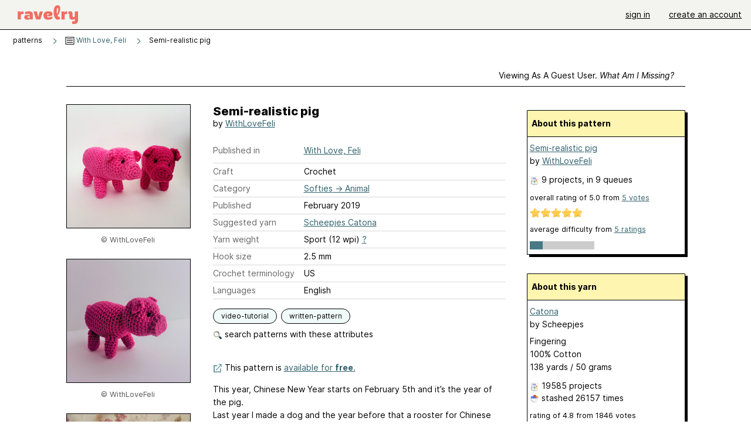

--- FILE ---
content_type: image/svg+xml
request_url: https://style-cdn.ravelrycache.com/images/assets/icons/favorites.svg?v=34
body_size: 1803
content:
<svg width="20" height="21" viewBox="0 0 20 21" fill="none" xmlns="http://www.w3.org/2000/svg">
<path fill-rule="evenodd" clip-rule="evenodd" d="M9.71493 4.70179C6.80109 0.764867 0.345703 2.61871 0.345703 7.80025C0.345703 11.6741 3.86263 16.4972 9.01032 19.0787C9.49955 19.3249 10.0888 19.3218 10.578 19.071C15.7011 16.4464 19.1119 11.6864 19.1119 7.84948C19.1119 2.66487 12.6688 0.707944 9.71493 4.70179" fill="#EE6E62"/>
<path d="M6.11873 2.61622C6.55134 3.62545 6.97866 4.66315 7.34545 5.57464C7.86886 4.9969 8.41268 4.43063 8.97466 3.88638C9.19803 4.08649 9.40951 4.3107 9.60628 4.5597C8.30565 5.82056 7.09432 7.21324 6.00347 8.60424C4.61036 10.3807 3.42347 12.1416 2.50747 13.5979C2.30832 13.3197 2.12151 13.039 1.94763 12.7566C2.31015 12.1881 2.71038 11.5795 3.14496 10.9461C2.59821 10.9735 1.90925 11.0124 1.24511 11.0587C1.18726 11.0627 1.12975 11.0668 1.07269 11.0709C0.945387 10.7698 0.833898 10.4691 0.73895 10.1701C0.884833 10.1589 1.03283 10.1482 1.18087 10.1379C2.09823 10.0739 3.06037 10.024 3.6402 9.99852C3.69388 9.99616 3.74582 10.0031 3.79447 10.0178C4.00251 9.72639 4.21706 9.43146 4.43781 9.13439C3.67766 8.99034 2.68287 8.92315 1.72349 8.90339C1.26664 8.89397 0.826678 8.89542 0.435479 8.90327C0.386075 8.59172 0.356711 8.28408 0.348267 7.98183C0.7715 7.97243 1.24905 7.97034 1.7425 7.9805C2.87659 8.00386 4.14845 8.0925 5.05097 8.32511C5.12574 8.22836 5.20112 8.13151 5.27711 8.03461C5.38123 7.90184 5.48655 7.7689 5.59303 7.63592C4.52679 6.98043 3.28979 6.56173 2.27586 6.30377C1.73005 6.16491 1.25632 6.07446 0.919976 6.01886C0.812933 6.00116 0.719961 5.98702 0.643185 5.97599C0.751056 5.66589 0.885988 5.37486 1.0442 5.10381C1.05289 5.10523 1.06167 5.10668 1.07053 5.10814C1.42751 5.16716 1.92752 5.26267 2.50345 5.40919C3.5913 5.68596 4.97712 6.15141 6.18163 6.91524C6.33928 6.72605 6.49921 6.53722 6.66135 6.34909C6.21774 5.23723 5.66074 3.87903 5.10803 2.6033C5.44344 2.57575 5.7821 2.57962 6.11873 2.61622Z" fill="#BF4A40"/>
<path d="M4.10086 15.4946C3.87928 15.2672 3.66603 15.036 3.46152 14.8016C5.5056 11.9491 7.95654 9.02304 10.0609 6.6393C11.4161 5.10414 12.6314 3.7896 13.5081 2.85869C13.6011 2.75989 13.6903 2.66541 13.7755 2.57544C14.1695 2.56787 14.5629 2.60452 14.9474 2.68313C14.7363 2.90361 14.4779 3.17524 14.1801 3.49153C13.3086 4.41691 12.1002 5.72401 10.7529 7.25019C8.61494 9.67201 6.13703 12.6347 4.10086 15.4946Z" fill="#BF4A40"/>
<path fill-rule="evenodd" clip-rule="evenodd" d="M6.21474 17.3483C5.96687 17.1626 5.72521 16.9718 5.49008 16.7765L16.3343 3.17169C16.6091 3.31351 16.8719 3.47955 17.1186 3.6687L16.3696 4.60836L18.031 4.57245C18.244 4.84576 18.4313 5.14479 18.5875 5.4681C18.5496 5.47911 18.5097 5.4854 18.4684 5.48629L15.6207 5.54784L15.0352 6.28245L18.9938 6.671C19.0558 6.9699 19.0945 7.28302 19.1072 7.60965L14.3495 7.14266L14.1448 7.39949C14.1595 7.41826 14.173 7.43842 14.185 7.45991C14.3457 7.74775 14.5754 8.20767 14.8438 8.79612L18.9505 9.34868C18.8613 9.77689 18.7358 10.2112 18.5762 10.6478C17.8654 11.4083 17.1391 12.1032 16.4105 12.7373C16.5396 13.1115 16.6664 13.495 16.7886 13.8847C16.5694 14.1795 16.3362 14.471 16.0898 14.7581C15.2479 11.9108 14.1009 9.29879 13.5231 8.17947L12.2216 9.81224L12.3382 10.0661C13.0871 11.6955 13.952 13.5776 14.4297 16.4416C14.1634 16.6778 13.8875 16.9083 13.6027 17.1324C13.1832 14.1858 12.3422 12.2878 11.5772 10.6208L9.91603 12.7048C9.93144 12.728 9.94496 12.7529 9.95628 12.7795C10.7664 14.6787 11.3405 16.8054 11.6697 18.4646C11.393 18.6307 11.1103 18.7906 10.822 18.9437C10.5356 17.4094 10.0121 15.3743 9.26486 13.5217L6.21474 17.3483ZM17.8004 10.1253C17.2332 10.7258 16.6561 11.2837 16.0762 11.8015C15.806 11.0703 15.5338 10.3894 15.2783 9.78597L17.8004 10.1253Z" fill="#BF4A40"/>
<path fill-rule="evenodd" clip-rule="evenodd" d="M10.9472 3.46527C11.1112 3.66047 11.0858 3.9516 10.8906 4.11553C10.3838 4.5411 9.92999 5.10296 9.57073 5.81718C9.45619 6.04489 9.17873 6.13664 8.95102 6.02209C8.7233 5.90755 8.63156 5.6301 8.7461 5.40238C9.15915 4.58121 9.68991 3.91846 10.297 3.40865C10.4922 3.24472 10.7833 3.27007 10.9472 3.46527Z" fill="#1A444D"/>
</svg>


--- FILE ---
content_type: image/svg+xml
request_url: https://style-cdn.ravelrycache.com/images/assets/icons/more-horizontal-on-light.svg?v=34
body_size: 337
content:
<svg width="20" height="21" viewBox="0 0 20 21" fill="none" xmlns="http://www.w3.org/2000/svg">
<path fill-rule="evenodd" clip-rule="evenodd" d="M3.98126 9.16103C3.85663 9.13482 3.73477 9.12378 3.61845 9.12378C2.57432 9.12378 1.875 10.0965 1.875 11.0553C1.875 12.1798 2.82912 12.8738 3.78877 12.8738C4.85367 12.8738 5.625 11.879 5.625 10.9077C5.625 10.1475 5.15279 9.40248 3.98126 9.16103" fill="#477A85"/>
<path fill-rule="evenodd" clip-rule="evenodd" d="M11.7676 10.366C11.7342 10.2416 11.6883 10.1284 11.634 10.0235C11.1539 9.0871 9.95993 8.91239 9.09852 9.35685C8.091 9.87958 7.91009 11.0578 8.35123 11.9188C8.84247 12.8748 10.0894 13.1012 10.9605 12.6511C11.641 12.2975 12.0919 11.5274 11.7676 10.366" fill="#477A85"/>
<path fill-rule="evenodd" clip-rule="evenodd" d="M16.8116 9.25462C16.6947 9.20663 16.5778 9.17099 16.4636 9.15179C15.4459 8.95985 14.5837 9.78383 14.4076 10.7202C14.2013 11.8198 15.0045 12.6698 15.941 12.8453C16.9821 13.04 17.9159 12.2064 18.0947 11.259C18.2336 10.5173 17.9104 9.70294 16.8116 9.25462" fill="#477A85"/>
</svg>


--- FILE ---
content_type: text/javascript; charset=utf-8
request_url: https://www.ravelry.com/enablers/s/guest_specific_yarn_links/131014?s=1768948158157;0.6661234749229772&tag=2
body_size: 598
content:
var stamp = new Date().getTime() + ';' + Math.random();
        var content = "<div class=\"yarn_link_box\"><div class=\"yarn_link_body\" id=\"yarn_link_body_131014\"><div class=\"yarn_links\"><div class=\"divider\">buy this yarn <strong>online<\/strong><\/div><ul><li class=\"with_image yarn_buying_options\"><a class=\"logo\" data-beacon-action=\"buy\" data-beacon-context=\"buy_box_logo\" data-beacon-group=\"yarn_links\" data-beacon-value=\"715983\" href=\"/enablers/c/guest_specific_yarn_links/715983?s=1768948158&amp;tid=131014&amp;tag=2\" rel=\"nofollow\" target=\"_new\" title=\"Visit this store\"><img alt=\"\" height=\"31\" src=\"https://creative-cdn.ravelrycache.com/assets/1113277428/Logo_-_Ravelry_publicite_-_88x31.jpg\" width=\"88\"><\/img><\/a><div class=\"yarn_link_item\"><a data-beacon-action=\"buy\" data-beacon-context=\"buy_box_logo_site\" data-beacon-group=\"yarn_links\" data-beacon-value=\"715983\" href=\"/enablers/c/guest_specific_yarn_links/715983?s=1768948158&amp;tid=131014&amp;tag=2\" rel=\"nofollow\" target=\"_new\">Passionlaine<\/a><a class=\"location\" data-beacon-action=\"buy\" data-beacon-context=\"buy_box_logo_location\" data-beacon-group=\"yarn_links\" data-beacon-value=\"715983\" href=\"/enablers/c/guest_specific_yarn_links/715983?s=1768948158&amp;tid=131014&amp;tag=2\" rel=\"nofollow\" target=\"_new\">Canada<\/a><\/div><\/li><\/ul><\/div><div style=\"clear:both;\"><\/div><\/div><div class=\"yarn_link_bottom\"><\/div><\/div>";
        if ($('guest_specific_yarn_links')) { $('guest_specific_yarn_links').innerHTML = content; R.ads.yarnLinkZoneLoaded(); } else { document.write(content); }